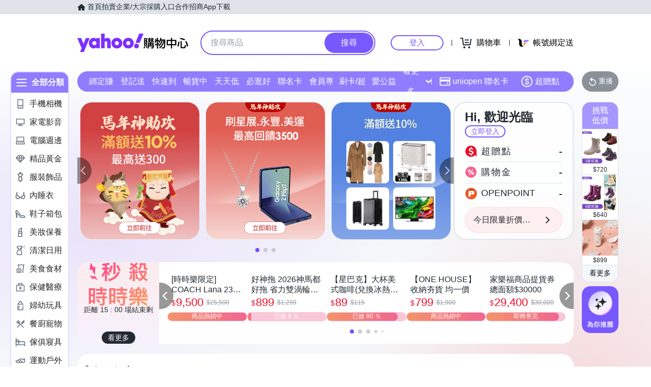

--- FILE ---
content_type: application/javascript; charset=utf-8
request_url: https://bw.scupio.com/ssp/initid.aspx?mode=L&cb=0.01176381929273762&mid=0
body_size: 246
content:
cb({'id':'CDL20260120181536450126'});